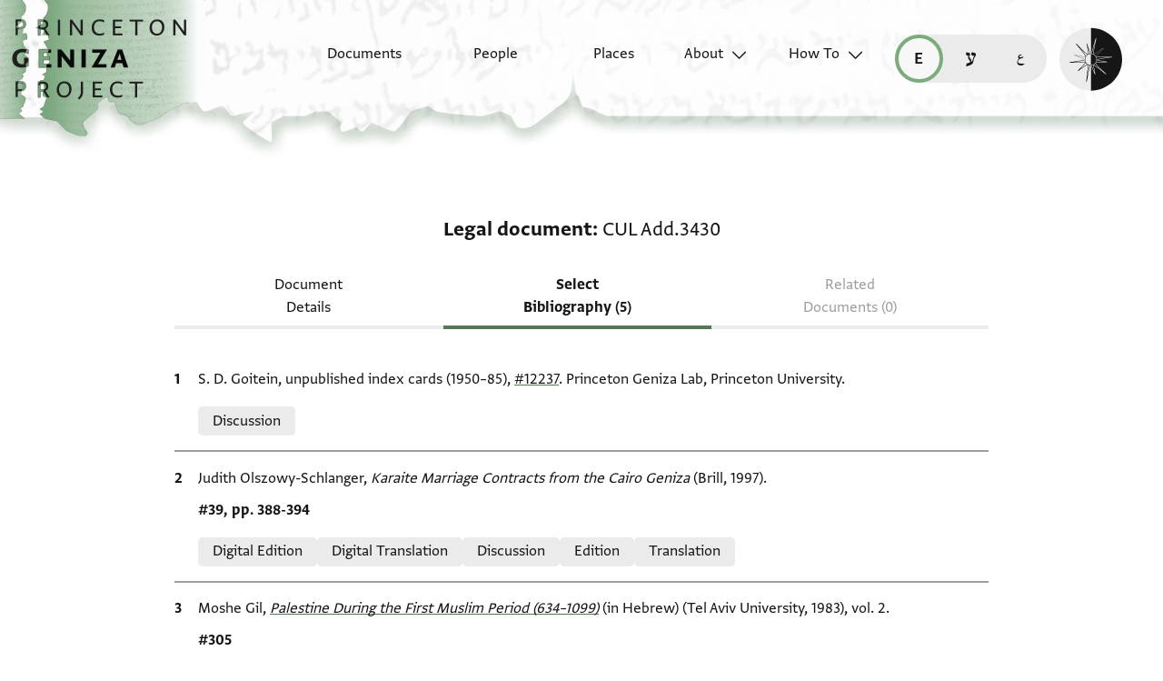

--- FILE ---
content_type: text/html; charset=utf-8
request_url: https://geniza.princeton.edu/en/documents/2293/scholarship/
body_size: 18244
content:

<!DOCTYPE html>
<html lang="en" data-controller="theme">
    <head>
        <!-- metadata -->
        <meta charset="UTF-8">
        <meta http-equiv="X-UA-Compatible" content="IE=edge">
        <meta name="viewport" content="width=device-width, initial-scale=1.0">
        <title>Scholarship on Legal document: CUL Add.3430</title>
        <link rel="apple-touch-icon" sizes="180x180" href="/static/img/icons/apple-touch-icon.png">
        <link rel="icon" type="image/png" sizes="32x32" href="/static/img/icons/favicon-32x32.png">
        <link rel="icon" type="image/png" sizes="16x16" href="/static/img/icons/favicon-16x16.png">
        <link rel="manifest" href="/static/site.webmanifest">
        <link rel="mask-icon" href="/static/img/icons/safari-pinned-tab.svg" color="#6b59c1">
        <meta name="msapplication-TileColor" content="#603cba">
        <meta name="theme-color" content="#6b59c1">
        <meta name="description" content="8 scholarship records">

        
        <meta property="og:type" content="website" />
        <meta property="og:site_name" content="Princeton Geniza Project"/>
        
        <meta property="og:title" content="Scholarship on Legal document: CUL Add.3430" />
        
        <meta property="og:description" content="8 scholarship records" />
        <meta property="og:url" content="https://geniza.princeton.edu/en/documents/2293/scholarship/" />

        
        <meta name="twitter:domain" content="geniza.princeton.edu" />
        <meta name="twitter:site" content="@GenizaLab" />
        <meta name="twitter:url" content="https://geniza.princeton.edu/en/documents/2293/scholarship/" />

        
        

        
        <!-- styles -->
        
        <!-- resource preloading -->
        <link rel="preconnect" href="https://unpkg.com" crossorigin />
        <link rel="preload" as="font" type="font/woff" href="/static/fonts/WF-037420-011914-001035.woff" crossorigin />
        <link rel="preload" as="font" type="font/woff2" href="/static/fonts/WF-037420-011914-001035.woff2" crossorigin />
        <link rel="preload" as="font" type="font/woff" href="/static/fonts/WF-037420-011914-001036.woff" crossorigin />
        <link rel="preload" as="font" type="font/woff2" href="/static/fonts/WF-037420-011914-001036.woff2" crossorigin />
        <link rel="preload" as="font" type="font/woff" href="/static/fonts/WF-037420-011914-001041.woff" crossorigin />
        <link rel="preload" as="font" type="font/woff2" href="/static/fonts/WF-037420-011914-001041.woff2" crossorigin />
        <link rel="preload" as="font" type="font/woff" href="/static/fonts/WF-037420-012177-002520.woff" crossorigin />
        <link rel="preload" as="font" type="font/woff2" href="/static/fonts/WF-037420-012177-002520.woff2" crossorigin />
        
        
        
        <link rel="stylesheet" type="text/css" href="https://unpkg.com/phosphor-icons@1.3.2/src/css/phosphor.css" nonce=""/>
        <link href="/static/bundles/main-28704086997bd03bc0cc.min.css" rel="stylesheet" />
        <link href="/static/bundles/iiif-2db3fe56c04dca009907.min.css" rel="stylesheet" />
        
        <link rel="preload" fetchpriority="high" as="image" href="/static/img/ui/mobile/light/ltr/header-base.svg" type="image/svg+xml">
        <link rel="preload" fetchpriority="high" as="image" href="/static/img/ui/mobile/dark/ltr/header-base.svg" type="image/svg+xml">
        <link rel="preload" fetchpriority="high" as="image" href="/static/img/ui/mobile/light/rtl/header-base.svg" type="image/svg+xml">
        <link rel="preload" fetchpriority="high" as="image" href="/static/img/ui/mobile/dark/rtl/header-base.svg" type="image/svg+xml">
        <link rel="preload" fetchpriority="high" as="image" href="/static/img/ui/mobile/dark/all/footer-gradient.svg" type="image/svg+xml">
        <link rel="preload" fetchpriority="high" as="image" href="/static/img/ui/mobile/light/all/footer-gradient.svg" type="image/svg+xml">
        <link rel="preload" fetchpriority="high" as="image" href="/static/img/ui/all/all/no-image-square-lg.png" type="image/png">
        
        <!-- scripts -->
        <script src="/static/bundles/601-6190e5ab60e2d789b959.min.js" defer></script>
<script src="/static/bundles/443-3a02a5fb912f2e136aec.min.js" defer></script>
<script src="/static/bundles/356-9288d888e61c590e1fe2.min.js" defer></script>
<script src="/static/bundles/main-16e5462fd9305017bdd5.min.js" defer></script>
        <script src="/static/bundles/601-6190e5ab60e2d789b959.min.js" defer></script>
<script src="/static/bundles/791-d68a6d68b27778c337a8.min.js" defer></script>
<script src="/static/bundles/iiif-4f6243abea717f1b782c.min.js" defer></script>
        
        
            <!-- Global site tag (gtag.js) - Google Analytics -->
<script async src="https://www.googletagmanager.com/gtag/js?id=G-3HMY094CY2"></script>
<script>
    window.dataLayer = window.dataLayer || [];
    function gtag(){dataLayer.push(arguments);}
    gtag('js', new Date());
    gtag('config', 'G-3HMY094CY2');
</script>

        
        
    </head>
    <body >
        
        <div id="userbar-container" data-turbo-permanent>
            
        </div>
        
        
            <a id="skip" class="sr-only-focusable" href="#main-content">Skip to main content</a>
            




<nav id="site-nav" aria-label="main navigation">
    <ul id="corner-links"><li class="home"><a class="home-link" href="/en/" aria-label="home" role="button"><span class="sr-only">home</span></a></li><li class="menu-button"><a id="open-main-menu" href="#menu" role="button" data-turbo="false"><span class="sr-only">Open main navigation menu</span></a></li></ul><ul id="menu" role="menu" aria-label="main navigation" data-controller="menu"><li class="menu-button" role="none"><a href="#" role="button" data-turbo="false"><span class="sr-only">Close main navigation menu</span></a></li><li class="menu-label" role="none"><span>Search</span></li><li class="menu-item" role="none"><a href="/en/documents/" role="menuitem"><span>Documents</span></a></li><li class="menu-item" role="none"><a href="/en/people/" role="menuitem"><span>People</span></a></li><li class="menu-item" role="none"><a href="/en/places/" role="menuitem"><span>Places</span></a></li><li class="menu-item has-submenu" role="none"><a id="open-about-menu"
                       class="open-sub-menu"
                       href="#about-menu"
                       aria-haspopup="true"
                       aria-expanded="false"
                       role="button"
                       data-turbo="false"
                       
                           
                           
                       
                           
                           
                       
                           
                           
                       
                           
                           
                       
                           
                           
                       
                       data-action="click->menu#clickSubmenu mouseover->menu#openSubmenu mouseout->menu#closeSubmenu"
                    >
                        About
                    </a><ul class="sub-menu" id="about-menu" role="menu" aria-label="about"><li class="menu-button" role="none"><a id="back-to-main-menu" href="#menu" role="button" data-turbo="false"><span class="sr-only">Return to main menu</span></a></li><li class="menu-label" role="none"><span>About</span></li><li class="menu-button" role="none"><a href="#" role="button" data-turbo="false"><span class="sr-only">Close main navigation menu</span></a></li><li class="menu-item" role="none"><a
                
                href="/en/about/faq/"
                role="menuitem"
                
            ><span>FAQ</span></a></li><li class="menu-item" role="none"><a
                
                href="/en/about/technical/"
                role="menuitem"
                
            ><span>Technical</span></a></li><li class="menu-item" role="none"><a
                
                href="/en/about/credits/"
                role="menuitem"
                
            ><span>Credits</span></a></li><li class="menu-item" role="none"><a
                
                href="/en/about/resources/"
                role="menuitem"
                
            ><span>Resources</span></a></li><li class="menu-item" role="none"><a
                
                href="/en/about/contact/"
                role="menuitem"
                
            ><span>Contact Us</span></a></li></ul></li><li class="menu-item has-submenu" role="none"><a id="open-how-to-menu"
                       class="open-sub-menu"
                       href="#how-to-menu"
                       aria-haspopup="true"
                       aria-expanded="false"
                       role="button"
                       data-turbo="false"
                       
                           
                           
                       
                           
                           
                       
                           
                           
                       
                       data-action="click->menu#clickSubmenu mouseover->menu#openSubmenu mouseout->menu#closeSubmenu"
                    >
                        How To
                    </a><ul class="sub-menu" id="how-to-menu" role="menu" aria-label="how-to"><li class="menu-button" role="none"><a id="back-to-main-menu" href="#menu" role="button" data-turbo="false"><span class="sr-only">Return to main menu</span></a></li><li class="menu-label" role="none"><span>How To</span></li><li class="menu-button" role="none"><a href="#" role="button" data-turbo="false"><span class="sr-only">Close main navigation menu</span></a></li><li class="menu-item" role="none"><a
                
                href="/en/how-to/how-to-cite/"
                role="menuitem"
                
            ><span>How to Cite</span></a></li><li class="menu-item" role="none"><a
                
                href="/en/how-to/glossary/"
                role="menuitem"
                
            ><span>Glossary</span></a></li><li class="menu-item" role="none"><a
                
                href="/en/how-to/how-to-search/"
                role="menuitem"
                
            ><span>How to Search</span></a></li></ul></li></ul><ul id="language-switcher" data-controller="langswitcher" data-langswitcher-url-value="/en/language-switcher/"><li><a href="/en/documents/2293/scholarship/" title="read this page in English (en)" lang="en" data-turbo="false" class="selected"><span class="sr-only">read this page in English (en)</span></a></li><li><a href="/he/documents/2293/scholarship/" title="קריאת העמוד ב-עברית (he)" lang="he" data-turbo="false"><span class="sr-only">קריאת העמוד ב-עברית (he)</span></a></li><li><a href="/ar/documents/2293/scholarship/" title="قراءة هذه الصفحة في العربيّة (ar)" lang="ar" data-turbo="false"><span class="sr-only">قراءة هذه الصفحة في العربيّة (ar)</span></a></li></ul><label id="theme-toggle" for="theme-toggle-checkbox" tabindex="0" data-theme-target="toggleLabel" data-action="keydown->theme#toggleThemeKeyboard"><span class="sr-only">Enable dark mode</span><input type="checkbox" id="theme-toggle-checkbox" tabindex="-1" data-theme-target="toggleCheckbox" data-action="change->theme#toggleTheme" /><span aria-hidden="true"></span></label>
</nav>


            <turbo-frame id="main" data-turbo-action="advance">
                <main id="main-content"  class="scholarship">
    <h1 class="sr-only">Scholarship on Legal document: CUL Add.3430</h1>
    <!-- document scholarship records -->
    





<span id="formatted-title" data-controller="text">
    
    
    <span class="doctype">Legal document</span>
    <span class="shelfmark" data-action="click->text#copy"><span>CUL Add.3430</span></span>
</span>

    
<!-- document detail page navigation -->

<nav aria-label="tabs" id="tabs">
    
        <ul class="tabs">
            
            
            <li><a href="/en/documents/2293/">Document Details</a></li>
            
            
            
            <li><a href="/en/documents/2293/scholarship/" aria-current="page">Select Bibliography (5)</a></li>
            
            
            
            <li><span disabled aria-disabled="true">Related Documents (0)</span></li>
        </ul>
        
        
        <select aria-label="page select" class="mobile-select" data-controller="menu" data-action="change->menu#changePage">
            <option value="/en/documents/2293/">
                Document Details
            </option>
            <option value="/en/documents/2293/scholarship/" selected>
                Select Bibliography (5)
            </option>
            <option value="/en/documents/2293/related/" disabled>
                Related Documents (0)
            </option>
        </select>
    
</nav>

    <div class="container">
        <ol>
            
            
                <li class="citation"><dl><dt class="sr-only">
                                
                                Bibliographic citation
                            </dt><dd>
                                S. D. Goitein, unpublished index cards (1950–85), <a href="https://geniza.princeton.edu/indexcards/index.php?a=card&id=12237" data-turbo="false">#12237</a>. Princeton Geniza Lab, Princeton University.
                            </dd><dt class="sr-only">Relation to document</dt><dd><ul class="relations"><li>Discussion</li></ul></dd></dl></li>
            
                <li class="citation"><dl><dt class="sr-only">
                                
                                Bibliographic citation
                            </dt><dd>
                                Judith Olszowy-Schlanger, <em>Karaite Marriage Contracts from the Cairo Geniza</em> (Brill, 1997).
                            </dd><dt class="sr-only">Location in source</dt><dd><ul class="locations"><li>


    #39, pp. 388-394

</li></ul></dd><dt class="sr-only">Relation to document</dt><dd><ul class="relations"><li>Digital Edition</li><li>Digital Translation</li><li>Discussion</li><li>Edition</li><li>Translation</li></ul></dd></dl></li>
            
                <li class="citation"><dl><dt class="sr-only">
                                
                                Bibliographic citation
                            </dt><dd>
                                Moshe Gil, <a href="https://www.nli.org.il/en/books/NNL_ALEPH000970180/NLI"><em>Palestine During the First Muslim Period (634–1099)‎</em></a> (in Hebrew) (Tel Aviv University, 1983), vol. 2.
                            </dd><dt class="sr-only">Location in source</dt><dd><ul class="locations"><li>


    #305

</li></ul></dd><dt class="sr-only">Relation to document</dt><dd><ul class="relations"><li>Digital Edition</li><li>Edition</li></ul></dd></dl></li>
            
                <li class="citation"><dl><dt class="sr-only">
                                
                                Bibliographic citation
                            </dt><dd>
                                S. D. Goitein, <a href="https://www.jstor.org/stable/1486311">"Three trousseaux of Jewish brides from the Fatimid period,"</a><em>AJS Review</em> 2 (Cambridge University Press, 1977), 77–110.
                            </dd><dt class="sr-only">Relation to document</dt><dd><ul class="relations"><li>Digital Translation</li></ul></dd></dl></li>
            
                <li class="citation"><dl><dt class="sr-only">
                                
                                Bibliographic citation
                            </dt><dd>
                                S. D. Goitein's unpublished edition (1950–85), available online through the Princeton Geniza Project at <a href="https://geniza.princeton.edu/documents/2293/">https://geniza.princeton.edu/documents/2293/</a>.
                            </dd><dt class="sr-only">Relation to document</dt><dd><ul class="relations"><li>Digital Edition</li></ul></dd></dl></li>
            
        </ol>
    </div>

    
    



    <section id="itt-panel" data-controller="ittpanel transcription" data-action="click@document->transcription#clickCloseDropdown">
        <div id="toggles">
            
            
            <input type="checkbox" class="toggle" id="images-on" data-ittpanel-target="toggle" data-action="ittpanel#clickToggle" aria-label="show images" checked="true" />
            <label for="images-on"></label>
            
            <input type="checkbox" class="toggle" id="transcription-on" data-ittpanel-target="toggle" data-action="ittpanel#clickToggle" aria-label="show transcription" checked="true" />
            <label for="transcription-on"><svg><use xlink:href="/static/img/ui/all/all/transcription-toggle.svg#transcription-toggle" /></svg></label>
            
            
            <input type="checkbox" class="toggle" id="translation-on" data-ittpanel-target="toggle" data-action="ittpanel#clickToggle" aria-label="show translation" checked="true" />
            <label for="translation-on"><svg><use xlink:href="/static/img/ui/all/all/translation-toggle.svg#translation-toggle" /></svg></label>
        </div>
        
        
        <div id="header-row">
            <div class="img-col-header">
                
                <span>Image</span>
            </div>
            <div class="transcription-header">
                <svg><use xlink:href="/static/img/ui/all/all/transcription-toggle.svg#transcription-toggle" /></svg>
                
                <span>Transcription</span>
            </div>
            <div class="translation-header">
                <svg><use xlink:href="/static/img/ui/all/all/translation-toggle.svg#translation-toggle" /></svg>
                
                <span>Translation</span>
            </div>
        </div>
        <div class="panel-container">
            
            <div class="label-row" data-ittpanel-target="emptyLabel"></div> 
            <div class="transcription-panel label-row">
                
                    
                    <details class="itt-select" aria-expanded="false" data-transcription-target="dropdownDetails" data-relation="transcription" data-count="3" disabled="true">
                        <summary data-action="keydown->transcription#shiftTabCloseDropdown">
                            <span data-transcription-target="transcriptionShortLabel" data-ittpanel-target="shortLabel">
                                
                                    
                                    Editor: Olszowy-Schlanger, Judith
                                
                            </span>
                        </summary>
                        <ul>
                            
                                <li>
                                    <label for="transcription-1">
                                        <input type="radio" name="transcription"  checked="true" value="relevance" data-action="input->transcription#changeDropdown input->ittpanel#clickToggle keydown->transcription#keyboardCloseDropdown" id="transcription-1" data-transcription="ed-23318" />
                                        <span>
                                            
                                                
                                                Editor: Olszowy-Schlanger, Judith
                                            
                                        </span>
                                    </label>
                                </li>
                            
                                <li>
                                    <label for="transcription-2">
                                        <input type="radio" name="transcription"  value="relevance" data-action="input->transcription#changeDropdown input->ittpanel#clickToggle keydown->transcription#keyboardCloseDropdown" id="transcription-2" data-transcription="ed-18855" />
                                        <span>
                                            
                                                
                                                Editor: Gil, Moshe
                                            
                                        </span>
                                    </label>
                                </li>
                            
                                <li>
                                    <label for="transcription-3">
                                        <input type="radio" name="transcription"  value="relevance" data-action="input->transcription#changeDropdown input->ittpanel#clickToggle keydown->transcription#keyboardCloseDropdown" id="transcription-3" data-transcription="ed-621" />
                                        <span>
                                            
                                                
                                                Editor: Goitein, S. D.
                                            
                                        </span>
                                    </label>
                                </li>
                            
                        </ul>
                    </details>
                
            </div>
            <div class="translation-panel label-row">
                
                    
                    <details class="itt-select" aria-expanded="false" data-transcription-target="dropdownDetails" data-relation="translation" data-count="2" disabled="true">
                        <summary data-action="keydown->transcription#shiftTabCloseDropdown">
                            <span data-transcription-target="translationShortLabel" data-ittpanel-target="shortLabel">
                                
                                Translator: Olszowy-Schlanger, Judith
                                (in English)
                            </span>
                        </summary>
                        <ul>
                            
                                <li>
                                    <label for="translation-1">
                                        <input type="radio" name="translation"  checked="true" value="relevance" data-action="input->transcription#changeDropdown input->ittpanel#clickToggle keydown->transcription#keyboardCloseDropdown" id="translation-1" data-translation="tr-23319" />
                                        <span>
                                            Translator: Olszowy-Schlanger, Judith
                                            (in English)
                                        </span>
                                    </label>
                                </li>
                            
                                <li>
                                    <label for="translation-2">
                                        <input type="radio" name="translation"  value="relevance" data-action="input->transcription#changeDropdown input->ittpanel#clickToggle keydown->transcription#keyboardCloseDropdown" id="translation-2" data-translation="tr-20552" />
                                        <span>
                                            Translator: Goitein, S. D.
                                            (in English)
                                        </span>
                                    </label>
                                </li>
                            
                        </ul>
                    </details>
                
            </div>

            
            
                
                <div class="img" id="1r" data-controller="iiif " data-canvas-url="https://cudl.lib.cam.ac.uk/iiif/MS-ADD-03430/canvas/1" data-iiif-target="imageContainer" data-annotation-target="imageContainer">
                    <div class="popout-container" data-ittpanel-target="imagePopout">
                        <div class="img-header" data-iiif-target="imageHeader">
                            <h2>CUL Add.3430 1r</h2>
                            
                                
                                
                                <input data-ittpanel-target="zoomSliderToggle" data-action="ittpanel#toggleZoomSlider" id="zoom-slider-toggle-0" type="checkbox" name="zoom-slider-toggle" />
                                <label for="zoom-slider-toggle-0"><i class="ph ph-magnifying-glass"></i></label>
                                
                                <input data-ittpanel-target="rotationSliderToggle" data-action="ittpanel#toggleRotationSlider" id="rotation-slider-toggle-0" type="checkbox" name="rotation-slider-toggle" />
                                <label for="rotation-slider-toggle-0"><i class="ph ph-arrows-clockwise"></i></label>
                                <div class="img-controls">
                                    <div class="zoom-control">
                                        
                                        <input data-iiif-target="zoomSlider" data-action="iiif#handleDeepZoom" id="zoom-slider-0" type="range" name="zoom-slider" min="1" max="100" value="0" step="0.01" />
                                        <label data-iiif-target="zoomSliderLabel" for="zoom-slider-0">100%</label>
                                    </div>
                                    <div class="rotation-control">
                                        
                                        <input data-iiif-target="rotation" data-action="iiif#handleDeepZoom" id="rotation-0" type="range" name="rotation-slider" min="0" max="360" value="0" step="1" />
                                        <label for="rotation-0" data-iiif-target="rotationLabel" class="sr-only"></label>
                                        <span><input class="rotation" data-action="iiif#handleDeepZoom input->iiif#editRotation" data-iiif-target="rotationEdit" value="0" type="number" min="0" max="360" />&deg;</span>
                                    </div>
                                    
                                    <input data-iiif-target="zoomToggle" data-action="iiif#handleDeepZoom" id="zoom-toggle-0" type="checkbox" name="zoom-toggle" />
                                    <label for="zoom-toggle-0">Zoom and Rotate</label>
                                </div>
                                
                                    
                                    <button class="enlarge-button" type="button"><span class="sr-only">Enlarge image</span></button>
                                
                            
                        </div>
                        <div class="deep-zoom-container">
                            
                                
                                    <img class="iiif-image" data-iiif-target="image" data-annotation-target="image" src="https://images.lib.cam.ac.uk/iiif/MS-ADD-03430-000-00001.jp2/full/500,/0/default.jpg" alt="1r" title="1r" loading="lazy"
                                         sizes="(max-width: 1440px) 50vw, 94vw"
                                         srcset="https://images.lib.cam.ac.uk/iiif/MS-ADD-03430-000-00001.jp2/full/500,/0/default.jpg 500w,
                                                 https://images.lib.cam.ac.uk/iiif/MS-ADD-03430-000-00001.jp2/full/640,/0/default.jpg 640w,
                                                 https://images.lib.cam.ac.uk/iiif/MS-ADD-03430-000-00001.jp2/full/1440,/0/default.jpg 1440w">
                                
                                <div class="osd"
                                     data-iiif-target="osd"
                                     data-iiif-url="https://images.lib.cam.ac.uk/iiif/MS-ADD-03430-000-00001.jp2/info.json"
                                     data-rotation="0">
                                </div>
                            
                        </div>
                    </div>
                    
                </div>
                <div class="transcription-panel">
                    
                        
                            <span data-transcription-target="transcriptionFullLabel" class="current-transcription multiple">
                                Judith Olszowy-Schlanger, <em>Karaite Marriage Contracts from the Cairo Geniza</em> (Brill, 1997).
                            </span>
                        
                        
                            <div class="editions">
                                
                                
                                    <div class="transcription ed-23318"
                                         data-ittpanel-target="transcription"
                                         data-label="Judith Olszowy-Schlanger, &lt;em&gt;Karaite Marriage Contracts from the Cairo Geniza&lt;/em&gt; (Brill, 1997)."
                                         lang="he"
                                         dir="rtl"
                                         
                                             data-lang-script="hebrew"
                                    >
                                        
                                            <h3>Recto</h3>
                                        
                                            <ol>
<li><span lang="he">בשם אל חי ויבנו ויצליחו     ביי יצדקו וית' וג' ושבי יהודיא בנין ומצליחין</span></li>
<li><span lang="he">ביום ששי בשבוע בששה ועשרים יום לחדש שבט בשנת אלף ושלוש מאות ושלושים ותשע שנים למספר</span></li>
<li><span lang="he">יונים בירושלם עיר הקדש תב' במ' אמן    ביום הזה בא חזקיה הבחור הטוב בן בנימין לפני הזקנים החתומים</span></li>
<li><span lang="he">למטה בכתב הזה ויאמר אליהם היו עלי עדים וקנו ממני מעתה וכתבו וחתמו עלי בכל לשון שלזכות שאני אומר</span></li>
<li><span lang="he">לפניכם ואני לא אנוס ולא שוגה ולא טועה ולא מוכרח כי אם בתם לבי ורצוני שנשאתי וקניתי לי וקדשתי את</span></li>
<li><span lang="he">סרוה הנערה הבתולה בת צדקה בן גריר במוהר ובכתב ובביאה כמצות משה איש האלהים זכ' לב' וכדת ישראל</span></li>
<li><span lang="he">הטהורים והקדושים ואני אלביש ואכסה ואכלכל אותה ואעמוד בכל צרכיה וחפציה הראויים לה כדי כוחי</span></li>
<li><span lang="he">והשגת ידי ואהיה עמה באמת וצדק באהבה ובחיבה ולא אתאונן לה ולא אעשוק ולא אגרע אותה שארה</span></li>
<li><span lang="he">כסותה ועונתה כבני ישראל הזנים ומפרנסים ומלבישים ומכסים את נשיהם הכשירות ועושים כל הראוי</span></li>
<li><span lang="he">להן באמונה ויושר והמהר שהתניתי וקצבתי לה חמשים כסף מוהר בתוליה ועוד הוספתי לה ארבעים דרכמונים</span></li>
<li><span lang="he">טובים שלימים שקולים קדמתי לה מהם לפני בואי אליה חמשה דרכמונים והחמשים הכסף שהוא מוהר בתוליה</span></li>
<li><span lang="he">אתנם לה ביום הזה בעת קדושיה וישאר לה עלי ועל נכסי אחרי חמשה ושלושים דרכמונים טובים חוב אמת</span></li>
<li><span lang="he">מוחזק וקים ותשמע סרוה זאת את דברי חזקי[ה ה]זה ותרצה להנשא לו ולהיות אשתו וחברתו בטהרה וקדושה</span></li>
<li><span lang="he">ויראה ולשמוע בקלו ולכבדו וליקרו ולעזרו ולעשות ב[ביתו כ]כל שבנות ישראל הכשירות עושות בבתי בעליהן ולהתנהג</span></li>
<li><span lang="he">עמו באהבה וחיסה ולהיות תחת ממשלתו ואליו תש[וקתה ותרצה] סרוה זאת ותעמיד לה פקיד את יוסף בן אברהם</span></li>
<li><span lang="he">הכהן לעמוד בדבריה ולראות בעסקי נשואיה ויעידו [עליה שני א]נשים נאמנים והם מבורך בן דויד ויעקב בן</span></li>
<li><span lang="he">פצ'לאן ויבוא יוסף זה הפקיד לפני הזקנים ויעידם [על נפשו כי] נקה ופטר את חזקיה זה ממוהר סרוה זאת</span></li>
<li><span lang="he">המוקדם והוא חמשה דרכמונים וכי רצה להשיא סר[וה ז]את לחזקיה זה במוהר הזה על התנאים המפורשים</span></li>
<li><span lang="he">למעלה בכתב הזה ואלה הם הנכסים שהביאה סרוה זאת עמה אל בית אישה חזקיה והם מן הזהב זוג דסתינק</span></li>
<li><span lang="he">ה' דרכ' זוג אתראך ב' כאתם דהב וג' כואתים פצ'ה ב' חלה מסני ג' קנאע זגאגי א' מעגר ריחאני ו' דרכ' עקביה כחלי ב'</span></li>
<li><span lang="he">תוב סקליי ב' ו&gt; גלאלה תלגי ומעגר ב' מלאה ב' תובין ביאץ' וקנאע ב' תובין חומר ווקאיה ומעגרין ב' מנשפה רומי</span></li>
<li><span lang="he">ולאדה א' מנדיל אלוגה א' גבה כז וגלאלה בנכי ב' איזאר כתאן א' ו&gt; תוב סקלי א' ארבע מנאדיל ומנשפה א' מן</span></li>
<li><span lang="he">הנחשת סטל בגדאדי וכרניבה ג' טסת ואבריק ב' מנארה וסראג ב' ספל דמשקי בי קשוה כבירה א' ו&gt; סטל</span></li>
<li><span lang="he">א' ו&gt; דסת אשנאן כאמל ומרפע ומגסל וסטל צג'יר וכרניב ג' דרכ' ברניה מטייב וממסך ה' דרכ' מדהון ודרג וגידה ב'</span></li>
<li><span lang="he">מרתבה טברי וברדעה ג' דרכ' לחאף דיבאג ג' מרתבה בזיון ב' מצ'רבה וסת מכאד א' ו&gt; כללו שלכל</span></li>
<li><span lang="he">אחד וששים דרכמונים וחצי דרכמון ויודה חזקיה זה לפני הזקנים כי באו כל הנכסים האלה אל ביתו ויהיה</span></li>
<li><span lang="he">הכל ברשותו ותחת ידו וכי קיבל על נפשו שישמרם ככל אשר לו ולא ישנה מהם מאומה בלא דעת אשתו סרוה</span></li>
<li><span lang="he">ובלא רצונה ועוד קיבל עליו אחריות כתובה זו ועל נכסיו אחריו בלתי אשר יאבד או יבלה והתנו ביניהם שאם</span></li>
<li><span lang="he">חס ושלום ותצא סרוה זאת מן העולם בלא ולד ממנו ישוב כל שהביאה עמה אל יורשיה ממשפחותיה ולא</span></li>
<li><span lang="he">יהיה ליורשיה על חזקיה זה מן המוהר המאוחר מאומה ועל מנת שישמרו מועדי יי בראית הירח ובהמצא</span></li>
<li><span lang="he">אביב בא' יש' ובלי לאכול בשר בקר וצאן בירושלם עד יתכן מזבח יי' ושלא יצאו אל משפטי הגוים להחליף</span></li>
<li><span lang="he">משפטי התורה וקנינו מיד חזקיה בן בנימין בכל מה שכתוב ומפורש למעלה ומה שהיה לפנינו כתבנו</span></li>
<li><span lang="he">וחתמנו ונתננו לסרוה זאת בת צדקה להיות בידה לראיה [ו]זכות וזכרון עדות כדת משה וישראל ויבנו ויצליחו                      צ'</span></li>
<li><span lang="he">שלמה בן דויד הכהן המל[מד] עד : יהושע בן עלי הכהן בן זיטא עד :</span></li>
<li><span lang="he">נתן הכהן בר יחי נ'נ'        יהושוע בן עדיה הכהן עד : בשר בן אברהם הלוי עד:</span></li>
<li><span lang="he">נתן בן ניסן הלוי המלמד עד : עלי בן מעמ[ר אל]שראבי עד :</span></li>
<li><span lang="he">עמר בן יהושוע עד:     יוסף בן שמואל [עד    צד]קה בן זכריה עד</span></li>
</ol>
                                        
                                    </div>
                                
                                    <div class="transcription ed-18855"
                                         data-ittpanel-target="transcription"
                                         data-label="Moshe Gil, &lt;a href=&quot;https://www.nli.org.il/en/books/NNL_ALEPH000970180/NLI&quot;&gt;&lt;em&gt;Palestine During the First Muslim Period (634–1099)‎&lt;/em&gt;&lt;/a&gt; (in Hebrew) (Tel Aviv University, 1983), vol. 2."
                                         lang="he"
                                         dir="rtl"
                                         
                                             data-lang-script="hebrew"
                                    >
                                        
                                            <ol>
<li>בשם אל חי ויבנו ויצליחו ביי צדקו וית וג ושבי יהודיא בנין ומצלחין</li>
<li>ביום ששי בשבוע בששה ועשרים יום לחדש שבט בשנת אלף ושלוש מאות ושלושים ותשע שנים למספר</li>
<li>יונים בירושלם עיר הקדש תב במ אמן ביום הזה בא חזקיה הבחור הטוב בן בנימין לפני הזקנים החתומים</li>
<li>למטה בכתב הזה ויאמר אליהם היו עלי עדים וקנו ממני מעתה וכתבו וחתמו עלי בכל לשון שלזכות שאני אומר</li>
<li>לפניכם ואני לא אנוס ולא שוגה ולא טועה ולא מוכרח כי אם בתם לבי ורצוני שנשאתי וקניתי לי וקדשתי את</li>
<li>סרוה הנערה הבתולה בת צדקה בן גריר במוהר ובכתב ובביאה כמצות משה איש האלהים זכ לב וכדת ישראל</li>
<li>הטהורים והקדושים ואני אלביש ואכסה ואכלכל אותה ואעמוד בכל צרכיה וחפציה הראויים לה כדי כוחי</li>
<li>והשגת ידי ואהיה עמה באמת וצדק באהבה ובחיבה ולא אתאונן לה ולא אעשוק ולא אגרע אותה שארה</li>
<li>כסותה ועונתה כבני ישראל הזנים ומפרנסים ומלבישים ומכסים את נשיהם הכשירות ועושים כל הראוי</li>
<li>להן באמונה ויושר והמהר שהתניתי וקצבתי לה חמשים כסף מוהר בתוליה ועוד הוספתי לה ארבעים דרכמונים</li>
<li>טובים שלימים שקולים קדמתי לה מהם לפני בואי אליה חמשה דרכמונים והחמשים הכסף שהוא מוהר בתוליה</li>
<li>אתנם לה ביום הזה בעת קדושיה וישאר לה עלי ועל נכסי אחרי חמשה ושלושים דרכמונים טובים חוב אמת</li>
<li>מוחזק וקים ותשמע סרוה זאת את דברי חזקי[ה ה]זה ותרצה להנשא לו ולהיות אשתו וחברתו בטהרה וקדושה</li>
<li>ויראה ולשמוע בקלו ולכבדו וליקרו ולעזרו ולעשות ב[ביתו] כל שבנות ישראל הכשירות עושות בבתי בעליהן ולהתנהג</li>
<li>עמו באהבה וחיסה ולהיות תחת ממשלתו ואליו תש[מע ] סרוה זאת ותעמיד לה פקיד את יוסף בן אברהם</li>
<li>הכהן לעמוד בדבריה ולראות בעסקי נשואיה ויעיד [לה שני א]נשים נאמנים והם מבורך בן דויד ויעקב בן</li>
<li>פצלאן ויבוא יוסף זה הפקיד לפני הזקנים ויעידם [ ו]נקה ופטר את חזקיה זה ממוהר סרוה זאת</li>
<li>המוקדם והוא חמשה דרכמונים וכי רצה להשיא סר[וה] זאת לחזקיה זה במוהר הזה על התנאים המפורשים</li>
<li>למעלה בכתב הזה ואלה הם הנכסים שהביאה סרוה זאת עמה אל בית אישה חזקיה והם מן הזהב זוג דסתינק</li>
<li>ה דרכ זוג אתראך ב כאתם דהב וג כואתים פצה ב חלה מסני ג קנאע זגאגי א מעגר ריחאני ו דרכ עקביה כחלי ב</li>
<li>תוב סקליי ב ו&lt; גלאלה תלגי ומעגר ב מלאה ב תובין ביאץ וקנאע ב תובין חומר ווקאיה ומעגרין ב מנשפה רומי</li>
<li>ולאדה א מנדיל אלוגה א גבה כז וגלאלה בנכי ב איזאר כתאן א ו&lt; תוב סקלי א ארבע מנאדיל ומנשפה א מן</li>
<li>הנחשת סגיל בגדאדי וכרניבה ג טסת ואבריק ב מנארה וסראג ב ספל דמשקי ב קשוה כבירה א ו&lt; סטל</li>
<li>א ו&lt; דסת אשנאן כאמל ומרפע ומגסל וסטל צבר וכרניב ג דרכ ברניה מטייב וממסך ה דרכ מדהון ודרג וגידה ב</li>
<li>מרתבה טברי וברדעה ג דרכ לחאף דיבאג ג מרתבה בזיון ב מצרבה וסת מכאד א ו&lt; כללו שלכל</li>
<li>אחד וששים דרכמונים וחצי דרכמון ויודה חזקיה זה לפני הזקנים כי באו כל הנכסים האלה אל ביתו ויהיה</li>
<li>הכל ברשותו ותחת ידו וכי קיבל על נפשו שישמרם בכל אשר לו ולא ישנה מהם מאומה בלא דעת אשתו סרוה</li>
<li>ובלא רצונה ועוד קיבל עליו אחריות כתובה זו ועל נכסיו אחריו בלתי אשר יאבד או יבלה והתנו ביניהם שאם</li>
<li>חס ושלום ותצא סרוה זאת מן העולם בלא ולד ממנו ישוב כל שהביאה עמה אל יורשיה ממשפחותיה ולא</li>
<li>יהיה ליורשיה על חזקיה זה מן המוהר המאוחר מאומה ועל מנת שישמרו מועדי ייי בראית הירח ובהמצאי</li>
<li>אביב בא יש ובלי לאכול בשר בקר וצאן בירושלם עד יתכן מזבח יי ושלא יצאו אל משפטי הגוים להחליף</li>
<li>משפטי התורה וקנינו מיד חזקיה בן בנימין בכל מה שכתוב ומפורש למעלה ומה שהיה לפנינו כתבנו</li>
<li>וחתמנו ונתננו לסרוה זאת בת צדקה להיות בידה לראיה [ו]זכות וזכרון עדות כדת משה וישראל ויבנו ויצליחו</li>
<li>שלמה בן דויד הכהן המלמ[ד] עד : יהושע בן עלי הכהן בן זיטא עד :</li>
<li>נתן הכהן בר ירד ננ יהושוע בן ניריה הכהן עד : בשר בן אברהם הלוי עד :</li>
<li>נתן בן ניסן הלוי המלמד עד : עלי בן מעמ[ר אל]שראבי עד :</li>
<li>עמר בן יהושוע עד יוסף בן שמואל [עד צד]קה בן זכריה עד</li>
</ol>
                                        
                                    </div>
                                
                                    <div class="transcription ed-621"
                                         data-ittpanel-target="transcription"
                                         data-label="S. D. Goitein&#x27;s unpublished edition (1950–85)."
                                         lang="he"
                                         dir="rtl"
                                         
                                             data-lang-script="hebrew"
                                    >
                                        
                                            <ol>
<li>בשם אל חי ויבנו ויצליחו בייי יצדקו וית וג ושבי יהודיא בנין ומצלח.</li>
<li>ביום ששי בשבוע בששה ועשרים יום לחדש שבט בשנת אלף ושלוש מאות ושלושים ותשע שנים למספר</li>
<li>יונים בירושלם עיר הקדש תב במ אמן ביום הזה בא חזקיה הבחור הטוב בן בנימין לפני הזקנים החתומים</li>
<li>למטה בכתב הזה ויאמר אליהם היו עלי עדים וקנו ממני מעתה וכתבו וחתמו עלי בכל לשון שלזכות שאני אומר</li>
<li>לפניכם ואני לא אנוס ולא שוגה ולא טועה ולא מוכרח כי אם בתם לבי ורצוני שנשאתי וקניתי לי וקדשתי את</li>
<li>סרוה הנערה הבתולה בת צדקה בן גריר במוהר ובכתב ובביאה כמצות משה איש האלהים זכ לב וכדת ישראל</li>
<li>הטהורים והקדושים ואני אלביש ואכסה ואכלכל אותה ואעמוד בכל צרכיה וחפציה הראויים לה כדי כוחי</li>
<li>והשגת ידי ואהיה עמה באמת וצדק באהבה ובחיבה ולא אתאונן לה ולא אעשוק ולא אגרע אותה שארה</li>
<li>כסותה ועונתה כבני ישראל הזנים ומפרנסים ומלבישים ומכסים את נשיהם הכשרות ועושים כל הראוי</li>
<li>להן באמונה ויושר והמהר שהתניתי וקצבתי לה חמשים כסף מוהר בתוליה ועוד הוספתי לה ארבעים דרכמונים</li>
<li>טובים שלימים שקולים קדמתי לה בהם לפני בואי אליה חמשה דרכמונים והחמשים הכסף שהוא מוהר בתוליה</li>
<li>אתנם לה ביום הזה בעת קדושיה וישאר לה עלי ועל נכסי אחרי חמשה ושלושים דרכמונים טובים חוב אמת</li>
<li>מוחזק וקים ותשמע סרוה זאת את דברי חזקיה זה ותרצה להנשא לו ולהיות אשתו וחברתו בטהרה וקדושה</li>
<li>ויראה ולשמוע בקלו ולכבדו וליקרו ולעזרו ולעשות [. . .] כל שבנות ישראל הכשירות עושות בבתי בעליהן ולהתנהג</li>
<li>עמו באהבה וחיבה ולהיות תחת ממשלתו ואליו תש[וקתה . . .]ה סרוה זאת ותעמיד לה פקיד את יוסף בן אברהם</li>
<li>הכהן לעמוד בדבריה ולראות בעסקי נשואיה ויעידו [. . . . . .] אנשים נאמנים והם מבורך בן דויד ויעקב בן</li>
<li>פצלאן ו. .א יוסף זה הפקיד לפני הזקנים ויעידם [. . . . . .] נקה ופטר את חזקיה זה ממוהר סרוה זאת</li>
<li>המוקדם והוא חמשה דרכמונים וכי רצה להשיא סרו[ה ז]את לחזקיה זה במוהר הזה על התנאים המפורשים</li>
<li>למעלה בכתב הזה ואלה הם הנכסים שהביאה סרוה זאת עמה אל בית אישה חזקיה והם מן הזהב זוג דסתינק</li>
<li>ה דרכ זוג אתראך ב כאתם דהב וג כואתים פצה ב חלה מ יני ג קנאע וגאגי א מעגר רידואני ו דרכ עקביה כחלי ב</li>
<li>תוב סקלי ב ו&gt; גלאלה תלגי ומעגר ב מליאה ב תובין ביאץ וקנאע ב תובין חומר ווקאיה ומעגרין ב מנשפה רומי</li>
<li>ולאדה א מנדיל אלוגה א גבה כז וגלאלה בנכי ב איזאר כתאן א ו&gt; תוב סקלי א ארבע מנאדיל ומנשפה א מן</li>
<li>הנחשת מטל בגדאדי וכרניבה ג וטסת ואבריק ב מנארה וסראג ב ספל דמשקי ב קשוה כבירה א ו&gt; סטל</li>
<li>א ו&gt; דסת אשנאן כאמל ומרפע ומגסל וסטל צגיר וכרניב ג דרכ ברניה מטייב וממסך ה דרכ מדהון ודרג וגיבה ב</li>
<li>מרתבה טברי וברדעה ג דרכ לחאף דיבאג ג מרתבה בזיון ב מצרבה וסת מכאד א ו&gt; כללו שלכל</li>
<li>אחד וששים דרכמונים וחצי דרכמון ויודה חזקיה זה לפני הזקנים כי באו כל הנכסים האלה אל ביתו ויהיה</li>
<li>הכל ברשותו ותחת ידו וכי קיבל על נפשו שישמרם בכל אשר לו וללא(!) ישנה מהם מאומה בלא דעת אשתו סרוה</li>
<li>ובלא רצונה ועוד קיבל עליו אחריות כתובה זו ועל נכסיו אחריו בלתי אשר יאבד או יבלה והתנו ביניהם שאם</li>
<li>חס ושלום ותצא סרוה זאת מן העולם בלא ולד ממנו ישוב כל שהביאה עמה אל יורשיה ממשפחותיה ולא</li>
<li>יהיה ליורשיה על חזקיה זה מן המוהר המאוחר מאומה ועל מנת שישמרו מועדי ייי בראית הירח ובהמצא</li>
<li>אביב בא יש ובלי לאכול בשר בקר וצאן בירושלם עד יתכן מזבח ייי ושלא יצאו אל משפטי הגוים להחליף</li>
<li>משפטי התורה וקנינו מיד חזקיה בן בנימין בכל מה שכתוב ומפורש למעלה ומה שהיה לפנינו כתבנו</li>
<li>וחתמנו ונתננו לסרוה זאת בת צדקה להיות בידה לראיה וזכות וזכרון עדות כדת משה וישראל ויבנו ויצליחו</li>
</ol>
<p>צ</p>
<ol>
<li>שלמה בן דויד הכהן המלמד עד: יהושוע בן עלי הכהן בן זיטא עד:</li>
<li>נתן הכהן בר יחי ננ יהושוע בן עדיה הכהן עד: בשר בן אברהם הלוי עד:</li>
<li>נתן בן ניסן הלוי המלמד עד: עלי בן מעמ[ר אל]שראבי עד:</li>
<li>עמר בן יהושוע עד יוסף בן שמואל [. . . . . . . .].ה בן זכריה עד</li>
</ol>
                                        
                                    </div>
                                
                            </div>
                        
                    
                </div>
                <div class="translation-panel">
                    
                        
                            <span data-transcription-target="translationFullLabel" class="current-translation multiple">
                                Judith Olszowy-Schlanger, <em>Karaite Marriage Contracts from the Cairo Geniza</em> (Brill, 1997).
                            </span>
                        
                        
                            <div class="translations">
                                
                                
                                    <div class="translation tr-23319"
                                         data-ittpanel-target="translation"
                                         data-label="Judith Olszowy-Schlanger, &lt;em&gt;Karaite Marriage Contracts from the Cairo Geniza&lt;/em&gt; (Brill, 1997)."
                                         lang="en" dir="ltr"
                                    >
                                        
                                            <h3>Recto</h3>
                                        
                                            <ol>
<li><span lang="en">In the name of the Living God. They built and prospered (II Chron. 14: 6). In the Lord they shall be justified and praised etc. (Is. 45: 25). And the elders of the Jews build and prosper (Ezra 6: 14).</span></li>
<li><span lang="en">On Friday, on the twenty sixth of the month Shevat, of the year one thousand three hundred thirty nine of the era of</span></li>
<li><span lang="en">the Greeks, in Jerusalem, the Holy City, may it be rebuilt soon, Amen. On this day Ḥizkiyahu, the fine young man, ben Benjamin, came before the</span></li>
<li><span lang="en">elders who sign</span></li>
<li><span lang="en">below, in this document, and said to them: be my witnesses and perform now with me the qinyan, write down an sign about me all what, with full rights, I declare</span></li>
<li><span lang="en">before you. And I am not coerced, not mistaken, not in error and under no compulsion, but with full resolve and willingly I have married, performed the qinyan and betrothed</span></li>
<li><span lang="en">Sarwa, the young girl, the virgin, daughter of Ṣedaqa ben Jarīr, by mohar, writ and sexual intercourse, according to the commandment of Moses, man of God, of blessed memory, and according to the custom of Israel</span></li>
<li><span lang="en">the pure and the holy ones. And I shall dress, clothe, and support her. I shall fulfil all her legitimate needs and desires to the best of my strength</span></li>
<li><span lang="en">and possibilities, and I shall be with her in truth, justice, love and affection, and I shall not afflict or oppress her, and I shall not diminish her food</span></li>
<li><span lang="en">clothes and sexual intercourse, in the manner of the children of Israel who feed, support, dress and clothe their pure wives and fulfil all they owe</span></li>
<li><span lang="en">them in faithfulness and honesty.    And the mohar that I stipulated and allocated for her is fifty coins of silver, mohar of her virginity. And I added for her forty dinars,</span></li>
<li><span lang="en">good, full, weighed. Of these, I have advanced her, before I come to her, five dinars. As for the fifty coins of silver which are the mohar of her virginity,</span></li>
<li><span lang="en">I shall give them to her on this day, at the time of her wedding, and thirty five good dinars will remain incumbent upon me and upon my estate after me, as a true</span></li>
<li><span lang="en">strong and binding debt. And this Sarwa accepted the words of [th]is Ḥizkiyahu, and wished to be married to him, to be his wife and companion in purity, holiness</span></li>
<li><span lang="en">and awe, to obey, esteem, respect and help him, and to do in [his house] all that the pure daughters of Israel do in the house of their husbands; to behave</span></li>
<li><span lang="en">towards him in love and compassion; to be under his dominion and have [her des]ire directed towards him. And this Sarwa [wished] to appoint as her agent Joseph ben Abraham</span></li>
<li><span lang="en">ha-Kohen to represent her and to take care of the affairs of her marriage. Two trustworthy men witnessed about her, and they are Mevorakh ben David and Jacob ben</span></li>
<li><span lang="en">Faḍlān. And this Joseph, the agent, came before the elders and testified about himself [that] he received the payment and cleared this Ḥizkiyahu from the advanced mohar of this Sarwa,</span></li>
<li><span lang="en">which is five dinars, and that he willingly gave this Sarwa into marriage to this Hizkiyahu with this mohar and the conditions specified</span></li>
<li><span lang="en">above in this document. These are the belongings that this Sarwa brought with her to the house of her husband Ḥizkiyahu. They are: from the gold: a pair of wristbands,</span></li>
<li><span lang="en">5 din.; a pair of earrings, 2; a ring of gold and three rings of silver, 2; light green festive dress, 3; a transparent veil, 1; a Rīḥānī wimple, 6 din.; a dark-blue ᶜaqabiyya dress, 2;</span></li>
<li><span lang="en">a Sicilian tunic, 2 1/2 ; a snow-white undershirt and a wimple, 2; a wrap, 2; two white tunics and a veil, 2; two red tunics, a wrap and two wimples, 2; a Rūmī bathrobe</span></li>
<li><span lang="en">and a piece of red silk, 1; a kerchief for the face, 1; a silk gown and a pink undershirt, 1; a linen mantle 11/2 ; a Sicilian tunic, 1; four kerchiefs and a bathrobe, 1. From</span></li>
<li><span lang="en">the copper: a Baghdadi bucket and its dipper, 3; a basin and a ewer, 2; a chandelier and a lamp, 2; a Damascene pot, 2; a large toilette basket, 1 1/2 ; a bucket</span></li>
<li><span lang="en">1 1/2; a complete set for washing ashes, a water jug, a small bucket and a dipper, 3 din.; freshening vessel with perfume and musk, 5 din.; a container for ointments, a jewel box and a purse, 2;</span></li>
<li><span lang="en">a Ṭabarī sofa and a pad, 3 din.; a brocade blanket, 3; a Buzyōn sofa, 2; a mattress and six pillows 1 1/2. The total of all is</span></li>
<li><span lang="en">sixty one and a half dinars. This Ḥizkiyahu declared before the elders, that all these belongings arrived to his house and that all</span></li>
<li><span lang="en">will remain under his jurisdiction and in his possession, and that he took upon himself that he will keep them as all that belongs to him, and he will not change anything from them without the knowledge of his wife Sarwa</span></li>
<li><span lang="en">and without her consent. He also took the responsibility for this ketubba upon himself and upon his estate after him, except for what is lost or worn out. And they agreed between themselves that if,</span></li>
<li><span lang="en">God forbid, this Sarwa leaves this world without a child from him, all that she brought in with her will return to her heirs from her family, and</span></li>
<li><span lang="en">her heirs will have no claim on the delayed mohar payment incumbent on the aforementioned Ḥizkiyahu. [They also agreed] that they shall keep the holidays of the Lord according to the sighting of the Moon and the finding of</span></li>
<li><span lang="en">the aviv in the Land of Israel, and will not eat the meat of cattle and sheep in Jerusalem until the altar of the Lord is rebuilt, and they will not appeal to the Gentile courts to change</span></li>
<li><span lang="en">the laws of the Torah. And we performed the qinyan with Ḥizkiyahu ben Benjamin concerning all what is written and made clear above, and what happened before us, we wrote</span></li>
<li><span lang="en">and signed and gave to this Sarwa daughter of Ṣedaqa, to be in her possession as proof, right and testimony according to the law of Moses and Israel, may they build and prosper.</span></li>
<li><span lang="en">Solomon ben David ha-Kohen, the scholar, witness; Yehoshuᶜa ben ᶜEli ha-Kohen ben Zīṭā, witness;</span></li>
<li><span lang="en">Nathan ha-Kohen bar Yeḥai, may his soul rest in peace; Yehoshuᶜa ben ᶜAdiya ha-Kohen, witness; Bishr ben Abraham ha-Levi, witness;</span></li>
<li><span lang="en">Nathan ben Nisan ha-Levi, the scholar, witness; ᶜEli ben Muᶜammar [al-]Sharābī, witness;</span></li>
<li><span lang="en">ᶜOmar ben Yehoshuᶜa, witness; Joseph ben Samuel, witness; [Ṣeda]qa ben [Za]kharya, witness.</span></li>
</ol>
                                        
                                    </div>
                                
                                    <div class="translation tr-20552"
                                         data-ittpanel-target="translation"
                                         data-label="S. D. Goitein, &lt;a href=&quot;https://www.jstor.org/stable/1486311&quot;&gt;&quot;Three trousseaux of Jewish brides from the Fatimid period,&quot;&lt;/a&gt; &lt;em&gt;AJS Review&lt;/em&gt; 2 (Cambridge University Press, 1977), 77–110."
                                         lang="en" dir="ltr"
                                    >
                                        
                                            <h3>Recto</h3>
                                        
                                            <ol>
<li>​​In the Name of the Living God. "And they built and were successful." "In God they will triumph and glory." "And the Judean elders build and are successful."</li>
<li>On Friday, the twenty-sixth of the month of Shevat of the year 1339 according to the era</li>
<li>of the Greeks, in Jerusalem, the Holy City, may it be rebuilt soon, Amen, on this very day appeared Hezekiah, the fine young man, son of Benjamin, before the elders signing</li>
<li>this document and said to them: Give witness against me, and make the symbolic purchase from me, write down and sign as a legal obligation on me, conveying rights, that I make the following declaration</li>
<li>without being compelled, mistaken, erring, or forced, but acting in full capacity and out of my free will; that I take, gain possession of, and marry</li>
<li>Sarwa, the virgin maid, the daughter of Ṣadaqa b. Jarīr, by means of the nuptial gift, this contract, and consummation, as ordered by Moses, the man of God, of blessed memory, and in accordance with the law of Israel,</li>
<li>the pure and holy. I shall provide her with clothing for home and street, as well as food, supply all her needs and appropriate wishes according to my ability</li>
<li>and the extent I can afford. I shall conduct myself toward her with truthfulness and sincerity, with love and affection. I will not grieve or oppress her but let have her food,</li>
<li>clothing, and marital relations to the extent habitual among Jewish men, who ... (Goitein does not translate the following words of formula.) </li>
<li>As nuptial gift I have assigned her fifty pieces of silver, as due to a virgin, with an additional gift of forty</li>
<li>good and complete gold pieces of full weight. Of these, I have already given her five gold pieces. The fifty silver pieces</li>
<li>I am giving her today at the wedding ceremony, and thirty-five good gold pieces remain as a fully certified and established debt incumbent on me and on my possessions during my life time and after my death.</li>
<li>The above-mentioned Sarwa listened to the words of Hezekiah and agreed to marry him and to be his wife and companion" in purity, holiness,</li>
<li>and fear of God, to listen to his words, to honor and to hold him dear, to be his helper, and to do in his house what a virtuous Jewish woman is expected to do, to conduct herself</li>
<li>toward him with love and considerateness, to be under his rule, and her desire will be toward him. Sarwa, out of her free will, appointed as her representative Joseph b. Abraham</li>
<li>ha-Kohen to take care of the affairs of her marriage. Two trustworthy persons, Mevorakh b. David and Jacob b.</li>
<li>Fadlan, were the witnesses of this appointment. This Joseph, the representative, appeared before the elders and testified that he had received from Hezekiah</li>
<li>the preliminary payment of five gold pieces and that he agreed to marry off the above-mentioned Sarwa to Hezekiah with this nuptial gift on the conditions specified</li>
<li>above in this document. These are the valuables brought in by Sarwa to the house of her husband Hezekiah: The gold (meaning, jewelry in general): a pair of wristbands:</li>
<li>5 dinars; a pair of earrings: 2; one finger ring of gold and three of silver: 2; Jewelry: total 9 dinars. (The Clothing) A greenish festive robe: 3 dinars; a translucent veil: 1; a mantle-like wimple: 6;  a kohl-colored ʿaq(a)biyya: 2;</li>
<li>a Sicilian robe 2½; a snow-white slip and wimple: 2; a wrap: 2; two white robes and a veil: 2; two red robes, a cloak and two wimples: 2; a Rumi bathrobe and a piece of</li>
<li>red lādh silk: 1; a kerchief for the face: 1; a gown of khazz silk and a pink slip: 2; a linen (prayer) mantle: ½;  a Sicilian robe: 1; four kerchiefs and a bathrobe: 1. Clothing total: 30 dinars.</li>
<li>The Copper (household and toilet utensils and containers): a Baghdadi bucket and a wash basin: 3 [?] dinars; a basin and a ewer: 2; a chandelier and an [oil] lamp: 2; a Damascene pot: 2; a large qashwa: 1½; a bucket:</li>
<li>1½;  a complete set for soda ash, a water container, a washtub, a small bucket, a wash basin: 3; a vase with perfumes and musk: 5;  a box for ointments, a chest [for perfumes] and a purse: 2; "Copper" total: 22 dinars. (Bedding): 35.</li>
<li>A Tabari sofa and pad: 3 dinars; a brocade bed cover: 3; a Buziyōn sofa: 2; a quilt coverlet and six pillows 1½. Bedding total: 9½ dinars. Total value:</li>
<li>61½ dinars. The above-mentioned Hezekiah declared in the presence of the elders that all these valuables had come into his house</li>
<li>and were now in his possession and under his hand; and that he had undertaken to keep them as if they were his own; and that he would not make any change with them without the knowledge</li>
<li>and consent of his wife Sarwa. He took upon himself and upon his estate after his death responsibility that nothing should be lost or spoiled. The two agreed between themselves that should</li>
<li>Sarwa, God beware, leave this world without a child from him, all that she brought in with her would go back to her heirs from her kin.</li>
<li>Contrariwise, her heirs would have no claim on the final instalment of the nuptial gift incumbent on Hezekiah. They also agreed to keep the holidays by the observation of the new moon and of the ripening of the ears</li>
<li>in Eretz Israel; that they would not eat beef and mutton in Jerusalem until the altar of God is erected; and that they would not apply to a gentile court in exchange for</li>
<li>the laws of the Torah. We made the symbolic purchase from Hezekiah, son of Benjamin, with regard to all that is written and stated above. We have written down all that happened in our presence,</li>
<li>signed the document and put it into the hand of Sarwa, the daughter of Sadaqa, so that it should be in her hand as a proof, an instrument of claims, and a testimony in accordance with the law of Moses and Israel. And they built and were successful.</li>
<li>Solomon b. David ha-Kohen ha-melammed, witness. Joshua b. Eli ha- Kohen Ben Ziti, witness.</li>
<li>Nathan ha-Kohen b. Yby, [may his] s[oul] r[est in peace]. Joshua b. Adayah ha-Kohen, witness. Bushr b. Abraham ha-Levi, witness.</li>
<li>Nathan b. Nisan ha-Levi ha-melammed, witness. Eli b. Ma'mar, maker of potions, witness.</li>
<li>Omar b. Joshua, witness. Joseph b. Samuel [witness. Sim]ḥa b. Zecharia, witness.</li>
</ol>
                                        
                                    </div>
                                
                            </div>
                        
                    
                </div>
            
                
                <div class="img" id="1v" data-controller="iiif " data-canvas-url="https://cudl.lib.cam.ac.uk/iiif/MS-ADD-03430/canvas/2" data-iiif-target="imageContainer" data-annotation-target="imageContainer">
                    <div class="popout-container" data-ittpanel-target="imagePopout">
                        <div class="img-header" data-iiif-target="imageHeader">
                            <h2>CUL Add.3430 1v</h2>
                            
                                
                                
                                <input data-ittpanel-target="zoomSliderToggle" data-action="ittpanel#toggleZoomSlider" id="zoom-slider-toggle-1" type="checkbox" name="zoom-slider-toggle" />
                                <label for="zoom-slider-toggle-1"><i class="ph ph-magnifying-glass"></i></label>
                                
                                <input data-ittpanel-target="rotationSliderToggle" data-action="ittpanel#toggleRotationSlider" id="rotation-slider-toggle-1" type="checkbox" name="rotation-slider-toggle" />
                                <label for="rotation-slider-toggle-1"><i class="ph ph-arrows-clockwise"></i></label>
                                <div class="img-controls">
                                    <div class="zoom-control">
                                        
                                        <input data-iiif-target="zoomSlider" data-action="iiif#handleDeepZoom" id="zoom-slider-1" type="range" name="zoom-slider" min="1" max="100" value="0" step="0.01" />
                                        <label data-iiif-target="zoomSliderLabel" for="zoom-slider-1">100%</label>
                                    </div>
                                    <div class="rotation-control">
                                        
                                        <input data-iiif-target="rotation" data-action="iiif#handleDeepZoom" id="rotation-1" type="range" name="rotation-slider" min="0" max="360" value="0" step="1" />
                                        <label for="rotation-1" data-iiif-target="rotationLabel" class="sr-only"></label>
                                        <span><input class="rotation" data-action="iiif#handleDeepZoom input->iiif#editRotation" data-iiif-target="rotationEdit" value="0" type="number" min="0" max="360" />&deg;</span>
                                    </div>
                                    
                                    <input data-iiif-target="zoomToggle" data-action="iiif#handleDeepZoom" id="zoom-toggle-1" type="checkbox" name="zoom-toggle" />
                                    <label for="zoom-toggle-1">Zoom and Rotate</label>
                                </div>
                                
                                    
                                    <button class="enlarge-button" type="button"><span class="sr-only">Enlarge image</span></button>
                                
                            
                        </div>
                        <div class="deep-zoom-container">
                            
                                
                                    <img class="iiif-image" data-iiif-target="image" data-annotation-target="image" src="https://images.lib.cam.ac.uk/iiif/MS-ADD-03430-000-00002.jp2/full/500,/0/default.jpg" alt="1v" title="1v" loading="lazy"
                                         sizes="(max-width: 1440px) 50vw, 94vw"
                                         srcset="https://images.lib.cam.ac.uk/iiif/MS-ADD-03430-000-00002.jp2/full/500,/0/default.jpg 500w,
                                                 https://images.lib.cam.ac.uk/iiif/MS-ADD-03430-000-00002.jp2/full/640,/0/default.jpg 640w,
                                                 https://images.lib.cam.ac.uk/iiif/MS-ADD-03430-000-00002.jp2/full/1440,/0/default.jpg 1440w">
                                
                                <div class="osd"
                                     data-iiif-target="osd"
                                     data-iiif-url="https://images.lib.cam.ac.uk/iiif/MS-ADD-03430-000-00002.jp2/info.json"
                                     data-rotation="0">
                                </div>
                            
                        </div>
                    </div>
                    
                </div>
                <div class="transcription-panel">
                    
                        
                        
                            <div class="editions">
                                
                                
                                    <div class="transcription ed-23318"
                                         data-ittpanel-target="transcription"
                                         data-label="Judith Olszowy-Schlanger, &lt;em&gt;Karaite Marriage Contracts from the Cairo Geniza&lt;/em&gt; (Brill, 1997)."
                                         lang="he"
                                         dir="rtl"
                                         
                                             data-lang-script="hebrew"
                                    >
                                        
                                    </div>
                                
                                    <div class="transcription ed-18855"
                                         data-ittpanel-target="transcription"
                                         data-label="Moshe Gil, &lt;a href=&quot;https://www.nli.org.il/en/books/NNL_ALEPH000970180/NLI&quot;&gt;&lt;em&gt;Palestine During the First Muslim Period (634–1099)‎&lt;/em&gt;&lt;/a&gt; (in Hebrew) (Tel Aviv University, 1983), vol. 2."
                                         lang="he"
                                         dir="rtl"
                                         
                                             data-lang-script="hebrew"
                                    >
                                        
                                    </div>
                                
                                    <div class="transcription ed-621"
                                         data-ittpanel-target="transcription"
                                         data-label="S. D. Goitein&#x27;s unpublished edition (1950–85)."
                                         lang="he"
                                         dir="rtl"
                                         
                                             data-lang-script="hebrew"
                                    >
                                        
                                    </div>
                                
                            </div>
                        
                    
                </div>
                <div class="translation-panel">
                    
                        
                        
                            <div class="translations">
                                
                                
                                    <div class="translation tr-23319"
                                         data-ittpanel-target="translation"
                                         data-label="Judith Olszowy-Schlanger, &lt;em&gt;Karaite Marriage Contracts from the Cairo Geniza&lt;/em&gt; (Brill, 1997)."
                                         lang="en" dir="ltr"
                                    >
                                        
                                    </div>
                                
                                    <div class="translation tr-20552"
                                         data-ittpanel-target="translation"
                                         data-label="S. D. Goitein, &lt;a href=&quot;https://www.jstor.org/stable/1486311&quot;&gt;&quot;Three trousseaux of Jewish brides from the Fatimid period,&quot;&lt;/a&gt; &lt;em&gt;AJS Review&lt;/em&gt; 2 (Cambridge University Press, 1977), 77–110."
                                         lang="en" dir="ltr"
                                    >
                                        
                                    </div>
                                
                            </div>
                        
                    
                </div>
            
            
                
<details class="permissions">
    <summary>
        <span>Image Permissions Statement</span>
    </summary>
    <ul>
        
            
                <li class="fragment-permissions">
                    
                        <a class="shelfmark" href="https://cudl.lib.cam.ac.uk/view/MS-ADD-03430/1" target="_blank">CUL Add.3430</a>:
                    
                    
                        Provided by Cambridge University Library. Zooming image © Cambridge University Library, All rights reserved.  This image may be used in accord with fair use and fair dealing provisions, including teaching and research. If you wish to reproduce it within publications or on the public web, please contact genizah@lib.cam.ac.uk.
                    
                    
                </li>
            
        
    </ul>
    
    
    <ul class="logos">
        
            <li>
                <img src="https://cudl.lib.cam.ac.uk/img/cu_logo.png" alt="" role="presentation" height="64" loading="lazy" />
            </li>
        
        
            
        
    </ul>

</details>

                
                <div></div>
                <div></div>
            
        </div>
    </section>


</main>
            </turbo-frame>
            <footer>
                


    <div class="first-row">
        
        
        <nav id="footer-nav">
            <ul role="menu">
                

<li class="menu-label" role="none">
    <span>Search</span>
</li>

<li class="menu-item" role="none">
    
    <a href="/en/documents/" role="menuitem">
        
        <span>Documents</span>
    </a>
</li>

<li class="menu-item" role="none">
    
    <a href="/en/people/" role="menuitem">
        
        <span>People</span>
    </a>
</li>
<li class="menu-item" role="none">
    
    <a href="/en/places/" role="menuitem">
        
        <span>Places</span>
    </a>
</li>


    
        
            <li class="menu-item has-submenu" role="none">
                
                

<ul class="sub-menu" id="footer-about-menu" role="menu" aria-label="about">
    
    <li class="menu-label" role="none">
        <span>About</span>
    </li>
    
    
        <li class="menu-item" role="none">
            <a
                
                href="/en/about/faq/"
                role="menuitem"
                
            >
                <span>FAQ</span>
            </a>
        </li>
    
        <li class="menu-item" role="none">
            <a
                
                href="/en/about/technical/"
                role="menuitem"
                
            >
                <span>Technical</span>
            </a>
        </li>
    
        <li class="menu-item" role="none">
            <a
                
                href="/en/about/credits/"
                role="menuitem"
                
            >
                <span>Credits</span>
            </a>
        </li>
    
        <li class="menu-item" role="none">
            <a
                
                href="/en/about/resources/"
                role="menuitem"
                
            >
                <span>Resources</span>
            </a>
        </li>
    
        <li class="menu-item" role="none">
            <a
                
                href="/en/about/contact/"
                role="menuitem"
                
            >
                <span>Contact Us</span>
            </a>
        </li>
    
</ul>
            </li>
        
    
        
            <li class="menu-item has-submenu" role="none">
                
                

<ul class="sub-menu" id="footer-how-to-menu" role="menu" aria-label="how-to">
    
    <li class="menu-label" role="none">
        <span>How To</span>
    </li>
    
    
        <li class="menu-item" role="none">
            <a
                
                href="/en/how-to/how-to-cite/"
                role="menuitem"
                
            >
                <span>How to Cite</span>
            </a>
        </li>
    
        <li class="menu-item" role="none">
            <a
                
                href="/en/how-to/glossary/"
                role="menuitem"
                
            >
                <span>Glossary</span>
            </a>
        </li>
    
        <li class="menu-item" role="none">
            <a
                
                href="/en/how-to/how-to-search/"
                role="menuitem"
                
            >
                <span>How to Search</span>
            </a>
        </li>
    
</ul>
            </li>
        
    


            </ul>
        </nav>

        <ul id="footer-links">
            

<li>
    
    <a class="logo" href="https://genizalab.princeton.edu/" aria-label="Princeton Geniza Lab homepage">
        <svg id="pgl-logo">
            <use href="/static/img/logos/all/all/pgl-logo.svg#pgl-logo" />
        </svg>
    </a>
</li>
<li>
    
    <a class="logo" href="https://cdh.princeton.edu/" aria-label="Princeton Center for Digital Humanities homepage">
        <svg id="cdh-logo">
            <use href="/static/img/logos/all/all/cdh-logo.svg#cdh-logo" />
        </svg>
    </a>
</li>

        </ul>

        <section class="social">
            
            <h2>Follow</h2>
            <ul>
                <li>
                    
                    <a class="twitter" href="https://twitter.com/GenizaLab" aria-label="Follow GenizaLab on Twitter.">GenizaLab</a>
                </li>
                <li>
                    
                    <a class="twitter" href="https://twitter.com/PrincetonDH" aria-label="Follow PrincetonDH on Twitter.">PrincetonDH</a>
                </li>
                <li>
                    
                    <a class="instagram" href="https://www.instagram.com/princetoncdh/" aria-label="Follow princetoncdh on Instagram.">princetoncdh</a>
                </li>
            </ul>
        </section>
    </div>


<ul id="legal">
    <li>
        <a href="https://accessibility.princeton.edu/help" id="accessibility">
            
            Accessibility
        </a>
    </li>
    <li id="copyright">
        
        <span>2026 The Trustees of Princeton University</span>
    </li>
    <li id="license">
        
        
        <a href="https://creativecommons.org/licenses/by/2.0/" aria-label="Creative Commons CC-BY license">
            <img src="/static/img/icons/license-icon.svg" width="32" height="16" alt="Creative Commons CC-BY license" />
        </a>
    </li>
    <li id="issn">
        
        <span>ISSN: 2834-4146</span>
    </li>
    <li id="sw-version">
        
        
        <a href="https://github.com/Princeton-CDH/geniza/" aria-label="software version">
            v. 4.27.0
        </a>
    </li>
    
    <li>
        
        <a id="princeton-logo" href="https://princeton.edu/" aria-label="Princeton University homepage">
            <svg>
                <use href="/static/img/logos/all/all/princeton-logo.svg#princeton-logo" />
            </svg>
        </a>
    </li>
</ul>

            </footer>
        
    </body>
</html>
